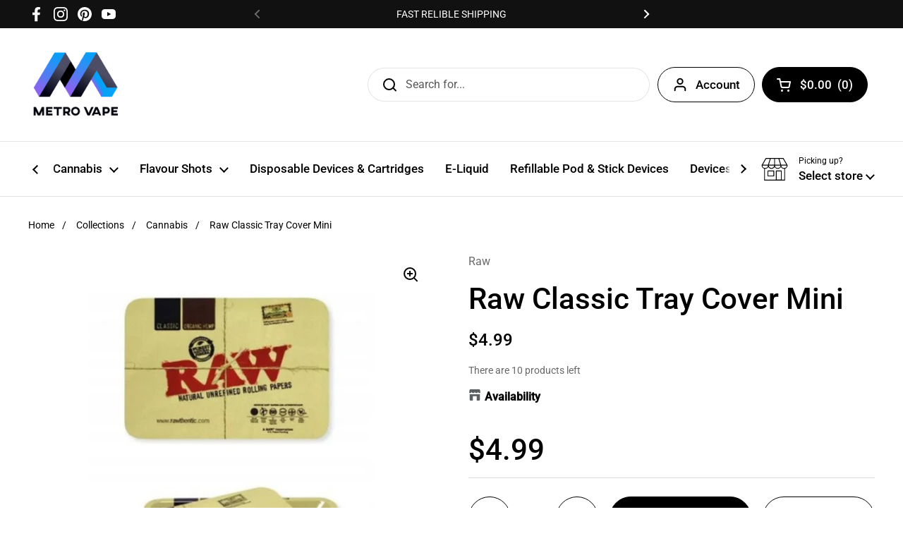

--- FILE ---
content_type: text/css
request_url: https://www.metrovapeshop.ca/cdn/shop/t/13/assets/agecheck.css?v=128201707805756025181692597257
body_size: 22
content:
@import"https://fonts.googleapis.com/css?family=Bree+Serif";.ac-overlay{box-sizing:border-box;height:100%;width:100%;position:fixed;top:0;right:0;bottom:0;left:0;background:#000c;z-index:99998;opacity:0;cursor:wait}.ac-container{box-sizing:border-box;font-family:"Bree Serif",serif;width:360px;position:fixed;padding:20px 20px 30px;background:#fff;z-index:99999;opacity:0;text-align:center;border-radius:4px;box-shadow:0 0 5px #000;font-weight:400}.ac-container h2{box-sizing:border-box;margin:0 0 14px;font-size:26px;border-bottom:1px dashed #ccc;padding-bottom:11px}.ac-container h3{box-sizing:border-box;color:#649d09;margin-bottom:5px;margin-top:15px;font-size:26px}.ac-container p{box-sizing:border-box;margin:0 0 20px;font-size:14px;color:#959595;line-height:20px}.ac-container p strong{color:#ff1f1f}.ac-container select,.ac-container input{box-sizing:border-box;color:#555;padding:5px 10px;font-size:12px;line-height:1.5;border-radius:3px;margin-right:5px;border:1px solid #ccc}.ac-container input.day{box-sizing:border-box;width:45px;height:28px}.ac-container input.year{box-sizing:border-box;width:70px;height:28px}.ac-container select{box-sizing:border-box;height:28px;padding-left:4px}.ac-container button{box-sizing:border-box;display:inline-block;margin-bottom:0;font-weight:700;text-align:center;white-space:nowrap;vertical-align:middle;-ms-touch-action:manipulation;touch-action:manipulation;cursor:pointer;-webkit-user-select:none;-moz-user-select:none;-ms-user-select:none;user-select:none;background-image:none;border:1px solid transparent;border-radius:4px;padding:4px 10px;font-size:12px;line-height:1.5;width:84px;background:#8eb908;color:#fff;text-shadow:1px 1px 0 #84A51D}.ac-container button:hover{box-sizing:border-box;background:#82a711}.ac-container .errors{box-sizing:border-box;margin:0 0 20px;font-size:12px;line-height:18px;color:#ff1f1f}.ac-container .errors ul,.ac-container .errors li{box-sizing:border-box;padding:0 0 3px;margin:0;list-style:none}.ac-container .errors li span{box-sizing:border-box;font-size:9px;background:#ebebeb;border:1px solid #ccc;width:14px;height:14px;border-radius:7px;display:inline-block;color:#ff1f1f;font-weight:700;text-align:center;margin-right:5px;line-height:13px;position:relative;top:-2px;text-shadow:1px 1px 0 #fff;font-family:arial}.ac-container .fields{box-sizing:border-box;clear:both;margin:10px 0}@media (max-width: 500px){.ac-container{box-sizing:border-box;width:auto;margin-right:20px;margin-left:1px}.ac-container select,.ac-container input.day,.ac-container input.year{box-sizing:border-box;display:block;margin-bottom:10px;margin-right:0;width:100%}.ac-container button{box-sizing:border-box;display:block;width:100%}}
/*# sourceMappingURL=/cdn/shop/t/13/assets/agecheck.css.map?v=128201707805756025181692597257 */
